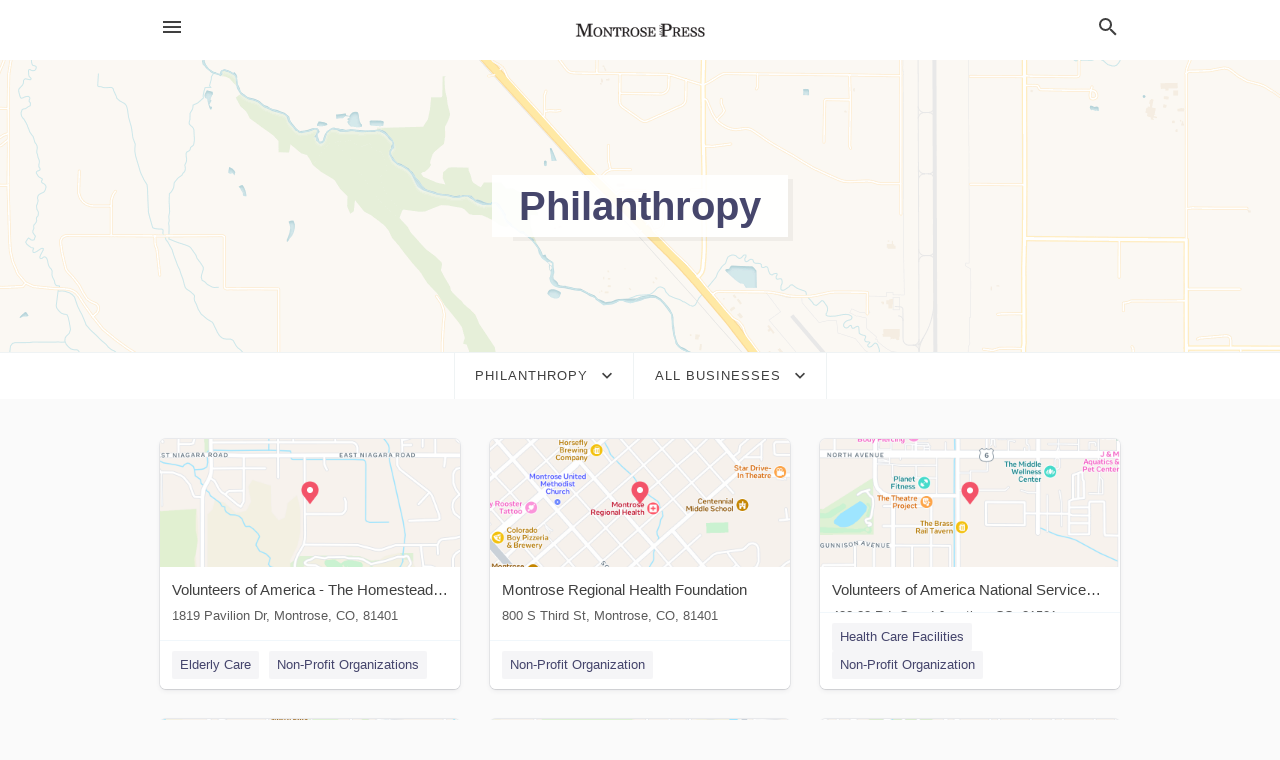

--- FILE ---
content_type: text/html; charset=utf-8
request_url: https://local.montrosepress.com/categories/philanthropy
body_size: 5890
content:
<!DOCTYPE html>
<html lang="en" data-acm-directory="false">
  <head>
    <meta charset="utf-8">
    <meta name="viewport" content="initial-scale=1, width=device-width" />
    <!-- PWA Meta Tags -->
    <meta name="apple-mobile-web-app-capable" content="yes">
    <meta name="apple-mobile-web-app-status-bar-style" content="black-translucent">
    <meta name="apple-mobile-web-app-title" content="Philanthropy in Montrose - Montrose Daily Press">
    <link rel="apple-touch-icon" href="/directory-favicon.ico" />
    <!-- Primary Meta Tags -->
    <title>Philanthropy in Montrose - Montrose Daily Press</title>
    <meta name="title" content="Philanthropy in Montrose - Montrose Daily Press">
    <meta name="description" content="">
    <link rel="shortcut icon" href="/directory-favicon.ico" />
    <meta itemprop="image" content="">

    <!-- Open Graph / Facebook -->
    <meta property="og:url" content="https://local.montrosepress.com/categories/philanthropy">
    <meta property="og:type" content="website">
    <meta property="og:title" content="Philanthropy in Montrose - Montrose Daily Press">
    <meta property="og:description" content="">
    <meta property="og:image" content="">

    <!-- Twitter -->
    <meta property="twitter:url" content="https://local.montrosepress.com/categories/philanthropy">
    <meta property="twitter:title" content="Philanthropy in Montrose - Montrose Daily Press">
    <meta property="twitter:description" content="">
    <meta property="twitter:image" content="">
    <meta property="twitter:card" content="summary_large_image">


    <!-- Google Search Console -->
      <meta name="google-site-verification" content="YaVkGjgATkO1zgSEZ5RcfwyW7mHzMphMYn2rBYwiRAo" />


    <!-- Other Assets -->
      <link rel="stylesheet" href="https://unpkg.com/leaflet@1.6.0/dist/leaflet.css" integrity="sha512-xwE/Az9zrjBIphAcBb3F6JVqxf46+CDLwfLMHloNu6KEQCAWi6HcDUbeOfBIptF7tcCzusKFjFw2yuvEpDL9wQ==" crossorigin=""/>


    <!-- Google Analytics -->

    <link rel="stylesheet" media="screen" href="/assets/directory/index-625ebbc43c213a1a95e97871809bb1c7c764b7e3acf9db3a90d549597404474f.css" />
      <!-- Global site tag (gtag.js) - Google Analytics -->
<script async src="https://www.googletagmanager.com/gtag/js?id=UA-6144066-85"></script>
<script>
  window.dataLayer = window.dataLayer || [];
  function gtag(){dataLayer.push(arguments);}
  gtag('js', new Date());

  gtag('config', 'UA-6144066-85');
</script>

<meta name="google-site-verification" content="srqW21IvcXRZkGFwt2EGVzHsDkxTyvXPPYog1uS9_YA" />


    <script>
//<![CDATA[

      const MESEARCH_KEY = "";

//]]>
</script>
      <script src="/assets/directory/resources/jquery.min-a4ef3f56a89b3569946388ef171b1858effcfc18c06695b3b9cab47996be4986.js"></script>
      <link rel="stylesheet" media="screen" href="/assets/directory/materialdesignicons.min-aafad1dc342d5f4be026ca0942dc89d427725af25326ef4881f30e8d40bffe7e.css" />
  </head>

  <body class="preload" data-theme="">


    <style>
      :root {
        --color-link-alt: #6772E5 !important;
      }
    </style>

    <div class="blocker-banner" id="blocker-banner" style="display: none;">
      <div class="blocker-banner-interior">
        <span class="icon mdi mdi-alert"></span>
        <div class="blocker-banner-title">We notice you're using an ad blocker.</div>
        <div class="blocker-banner-text">Since the purpose of this site is to display digital ads, please disable your ad blocker to prevent content from breaking.</div>
        <span class="close mdi mdi-close"></span>
      </div>
    </div>

    <div class="wrapper">
      <div class="header ">
  <div class="header-main">
    <div class="container ">
      <style>
  body {
    font-family: "Arial", sans-serif;
  }
</style>
<a class="logo" href=/ aria-label="Business logo clickable to go to the home page">
    <img src="https://assets.secure.ownlocal.com/img/logos/1770/original_logos.png?1466628784" alt="Montrose Daily Press">
</a>
<a class="mdi main-nav-item mdi-menu menu-container" aria-label="hamburger menu" aria-expanded="false" href="."></a>
<a class="mdi main-nav-item search-icon" style="right: 20px;left: auto;" href="." title="Search business collapsed">
  <svg class="magnify-icon" xmlns="http://www.w3.org/2000/svg" width="1em" height="1em" viewBox="0 0 24 24">
    <path fill="#404040" d="M9.5 3A6.5 6.5 0 0 1 16 9.5c0 1.61-.59 3.09-1.56 4.23l.27.27h.79l5 5l-1.5 1.5l-5-5v-.79l-.27-.27A6.52 6.52 0 0 1 9.5 16A6.5 6.5 0 0 1 3 9.5A6.5 6.5 0 0 1 9.5 3m0 2C7 5 5 7 5 9.5S7 14 9.5 14S14 12 14 9.5S12 5 9.5 5" />
  </svg>
  <svg class="ex-icon" xmlns="http://www.w3.org/2000/svg" width="1em" height="1em" viewBox="0 0 24 24">
    <path fill="#404040" d="M6.4 19L5 17.6l5.6-5.6L5 6.4L6.4 5l5.6 5.6L17.6 5L19 6.4L13.4 12l5.6 5.6l-1.4 1.4l-5.6-5.6z" />
  </svg>
</a>
<ul class="nav">
  <li><a href="/" aria-label="directory home"><span class="mdi mdi-home"></span><span>Directory Home</span></a></li>
  <li><a href="/shop-local" aria-label="shop local"><span class="mdi mdi-storefront"></span><span>Shop Local</span></a></li>
  <li>
    <li><a href="/ads" aria-label="printed ads"><span class="mdi mdi-newspaper"></span><span>Print Ads</span></a></li>
  <li><a href="/categories" aria-label="categories"><span class="mdi mdi-layers-outline"></span><span>Categories</span></a></li>
  <li>
    <a href="http://www.montrosepress.com/"  aria-label="newspaper name">
      <span class="mdi mdi-home-outline"></span><span>Montrose Daily Press</span>
    </a>
  </li>
</ul>
<div class="header-search">
  <svg xmlns="http://www.w3.org/2000/svg" width="20px" height="20px" viewBox="0 2 25 25">
    <path fill="#404040" d="M9.5 3A6.5 6.5 0 0 1 16 9.5c0 1.61-.59 3.09-1.56 4.23l.27.27h.79l5 5l-1.5 1.5l-5-5v-.79l-.27-.27A6.52 6.52 0 0 1 9.5 16A6.5 6.5 0 0 1 3 9.5A6.5 6.5 0 0 1 9.5 3m0 2C7 5 5 7 5 9.5S7 14 9.5 14S14 12 14 9.5S12 5 9.5 5"></path>
  </svg>
    <form action="/businesses" accept-charset="UTF-8" method="get">
      <input class="search-box" autocomplete="off" type="text" placeholder="Search for businesses" name="q" value="" />
</form></div>

    </div>
  </div>
</div>


      <div class="page-hero">
  <div class="page-hero-inner">
    <h1><span class="highlight"><span>Philanthropy</span></h1>
  </div>
  <div id="map" class="page-map"></div>
</div>
<div class="subheader page-dropdowns">
  <ul>
    <li>
      <label><span>Philanthropy</span></label>
      <select name="category" id="category"><option data-link="/categories/agriculture" value="agriculture">Agriculture</option>
<option data-link="/categories/arts-and-entertainment" value="arts-and-entertainment">Arts &amp; Entertainment</option>
<option data-link="/categories/auto" value="auto">Auto</option>
<option data-link="/categories/beauty-and-wellness" value="beauty-and-wellness">Beauty &amp; Wellness</option>
<option data-link="/categories/communication" value="communication">Communication</option>
<option data-link="/categories/community" value="community">Community</option>
<option data-link="/categories/construction" value="construction">Construction</option>
<option data-link="/categories/education" value="education">Education</option>
<option data-link="/categories/finance" value="finance">Finance</option>
<option data-link="/categories/food-and-beverage" value="food-and-beverage">Food and Beverage</option>
<option data-link="/categories/house-and-home" value="house-and-home">House &amp; Home</option>
<option data-link="/categories/insurance" value="insurance">Insurance</option>
<option data-link="/categories/legal" value="legal">Legal</option>
<option data-link="/categories/manufacturing" value="manufacturing">Manufacturing</option>
<option data-link="/categories/medical" value="medical">Medical</option>
<option data-link="/categories/nightlife" value="nightlife">Nightlife</option>
<option data-link="/categories/pets-and-animals" value="pets-and-animals">Pets &amp; Animals</option>
<option data-link="/categories/philanthropy" selected="selected" value="philanthropy">Philanthropy</option>
<option data-link="/categories/photo-and-video" value="photo-and-video">Photo &amp; Video</option>
<option data-link="/categories/public-services" value="public-services">Public Services</option>
<option data-link="/categories/real-estate" value="real-estate">Real Estate</option>
<option data-link="/categories/recreation" value="recreation">Recreation</option>
<option data-link="/categories/religion" value="religion">Religion</option>
<option data-link="/categories/services" value="services">Services</option>
<option data-link="/categories/shop-local" value="shop-local">Shop Local</option>
<option data-link="/categories/shopping" value="shopping">Shopping</option>
<option data-link="/categories/technical" value="technical">Technical</option>
<option data-link="/categories/transportation" value="transportation">Transportation</option>
<option data-link="/categories/travel" value="travel">Travel</option>
<option data-link="/categories/utilities" value="utilities">Utilities</option></select>
    </li>
    <li>
      <label><span>All Businesses</span></label>
      <select name="sub_category" id="sub_category"><option data-link="/categories/philanthropy" value="All Businesses">All Businesses</option>
<option disabled="disabled" value="0">----</option>
<option data-link="/categories/philanthropy/animal-protection-organization" value="animal-protection-organization">Animal Protection Organization</option>
<option data-link="/categories/philanthropy/charities" value="charities">Charities</option>
<option data-link="/categories/philanthropy/charity" value="charity">Charity</option>
<option data-link="/categories/philanthropy/donations-center" value="donations-center">Donations Center</option>
<option data-link="/categories/philanthropy/food-bank" value="food-bank">Food Bank</option>
<option data-link="/categories/philanthropy/fundraisers" value="fundraisers">Fundraisers</option>
<option data-link="/categories/philanthropy/helpline" value="helpline">Helpline</option>
<option data-link="/categories/philanthropy/homeless-shelter" value="homeless-shelter">Homeless Shelter</option>
<option data-link="/categories/philanthropy/non-profit-organization" value="non-profit-organization">Non-Profit Organization</option>
<option data-link="/categories/philanthropy/non-profit-organizations" value="non-profit-organizations">Non-Profit Organizations</option>
<option data-link="/categories/philanthropy/orphan-asylum" value="orphan-asylum">Orphan Asylum</option>
<option data-link="/categories/philanthropy/orphanage" value="orphanage">Orphanage</option>
<option data-link="/categories/philanthropy/refugee-camp" value="refugee-camp">Refugee Camp</option>
<option data-link="/categories/philanthropy/shelter" value="shelter">Shelter</option>
<option data-link="/categories/philanthropy/soup-kitchen" value="soup-kitchen">Soup Kitchen</option>
<option data-link="/categories/philanthropy/volunteer-organization" value="volunteer-organization">Volunteer Organization</option>
<option data-link="/categories/philanthropy/women%E2%80%99s-shelter" value="women’s-shelter">Women’s Shelter</option></select>
    </li>
  </ul>
</div>
<section class="standalone">
  <div class="container">
    <ul id="businesses_entity" class="cards">
      
<li class="" data-entity-id="48123873" data-name="Volunteers of America - The Homestead at Montrose" data-entity-type="business" data-controller="categories" data-action="show">
  <a itemscope itemtype="http://schema.org/LocalBusiness" class="card-top" href="/montrose-co/volunteers-of-america-the-homestead-at-montrose-970-964-3400" title="Volunteers of America - The Homestead at Montrose" aria-label="Volunteers of America - The Homestead at Montrose 1819 Pavilion Dr, Montrose, CO, 81401" >
    <div
      class="image "
        style= "background-image: url('https://fbcdn.net/static_map.php?size=400x400&amp;zoom=15&amp;markers=38.465%2C-107.851&amp;scale=2');"
    >
    </div>
    <div class="card-info">
      <div itemprop="name" class="name">Volunteers of America - The Homestead at Montrose</div>
      <span itemprop="address" itemscope itemtype="http://schema.org/PostalAddress">
        <div itemprop="streetAddress" class="details">1819 Pavilion Dr, Montrose, CO, 81401</div>
      </span>
    </div>
  </a>
  <div class="card-bottom">

    
<a class="tag" href="/categories/medical/elderly-care">
  Elderly Care
</a>

<a class="tag" href="/categories/philanthropy/non-profit-organizations">
  Non-Profit Organizations
</a>

  </div>
</li>

<li class="" data-entity-id="69436037" data-name="Montrose Regional Health Foundation" data-entity-type="business" data-controller="categories" data-action="show">
  <a itemscope itemtype="http://schema.org/LocalBusiness" class="card-top" href="/montrose-co/montrose-regional-health-foundation-970-249-2211" title="Montrose Regional Health Foundation" aria-label="Montrose Regional Health Foundation 800 S Third St, Montrose, CO, 81401" >
    <div
      class="image "
        style= "background-image: url('https://fbcdn.net/static_map.php?size=400x400&amp;zoom=15&amp;markers=38.4804%2C-107.869&amp;scale=2');"
    >
    </div>
    <div class="card-info">
      <div itemprop="name" class="name">Montrose Regional Health Foundation</div>
      <span itemprop="address" itemscope itemtype="http://schema.org/PostalAddress">
        <div itemprop="streetAddress" class="details">800 S Third St, Montrose, CO, 81401</div>
      </span>
    </div>
  </a>
  <div class="card-bottom">

    
<a class="tag" href="/categories/philanthropy/non-profit-organization">
  Non-Profit Organization
</a>

  </div>
</li>

<li class="" data-entity-id="69426564" data-name="Volunteers of America National Services - Western Slope" data-entity-type="business" data-controller="categories" data-action="show">
  <a itemscope itemtype="http://schema.org/LocalBusiness" class="card-top" href="/grand%20junction-co/volunteers-of-america-national-services-western-slope-970-257-3760" title="Volunteers of America National Services - Western Slope" aria-label="Volunteers of America National Services - Western Slope 482 28 Rd, Grand Junction, CO, 81501" >
    <div
      class="image "
        style= "background-image: url('https://fbcdn.net/static_map.php?size=400x400&amp;zoom=15&amp;markers=39.0751%2C-108.533&amp;scale=2');"
    >
    </div>
    <div class="card-info">
      <div itemprop="name" class="name">Volunteers of America National Services - Western Slope</div>
      <span itemprop="address" itemscope itemtype="http://schema.org/PostalAddress">
        <div itemprop="streetAddress" class="details">482 28 Rd, Grand Junction, CO, 81501</div>
      </span>
    </div>
  </a>
  <div class="card-bottom">

    
<a class="tag" href="/categories/medical/health-care-facilities">
  Health Care Facilities
</a>

<a class="tag" href="/categories/philanthropy/non-profit-organization">
  Non-Profit Organization
</a>

  </div>
</li>

<li class="" data-entity-id="67279653" data-name="North Fork Valley Creative Coalition" data-entity-type="business" data-controller="categories" data-action="show">
  <a itemscope itemtype="http://schema.org/LocalBusiness" class="card-top" href="/paonia-co/north-fork-valley-creative-coalition-970-270-7863" title="North Fork Valley Creative Coalition" aria-label="North Fork Valley Creative Coalition Paonia, CO, 81428" >
    <div
      class="image "
        style= "background-image: url('https://fbcdn.net/static_map.php?size=400x400&amp;zoom=15&amp;markers=38.8683%2C-107.592&amp;scale=2');"
    >
    </div>
    <div class="card-info">
      <div itemprop="name" class="name">North Fork Valley Creative Coalition</div>
      <span itemprop="address" itemscope itemtype="http://schema.org/PostalAddress">
        <div itemprop="streetAddress" class="details">Paonia, CO, 81428</div>
      </span>
    </div>
  </a>
  <div class="card-bottom">

    
<a class="tag" href="/categories/travel/travel-tours">
  Travel Tours
</a>

<a class="tag" href="/categories/philanthropy/non-profit-organization">
  Non-Profit Organization
</a>

  </div>
</li>

<li class="" data-entity-id="69422633" data-name="Weehawken Creative Arts" data-entity-type="business" data-controller="categories" data-action="show">
  <a itemscope itemtype="http://schema.org/LocalBusiness" class="card-top" href="/ridgway-co/weehawken-creative-arts-970-318-0150" title="Weehawken Creative Arts" aria-label="Weehawken Creative Arts 610 Clinton St, Ridgway, CO, 81432" >
    <div
      class="image "
        style= "background-image: url('https://fbcdn.net/static_map.php?size=400x400&amp;zoom=15&amp;markers=38.1523%2C-107.758&amp;scale=2');"
    >
    </div>
    <div class="card-info">
      <div itemprop="name" class="name">Weehawken Creative Arts</div>
      <span itemprop="address" itemscope itemtype="http://schema.org/PostalAddress">
        <div itemprop="streetAddress" class="details">610 Clinton St, Ridgway, CO, 81432</div>
      </span>
    </div>
  </a>
  <div class="card-bottom">

    
<a class="tag" href="/categories/communication/broadcasting-services">
  Broadcasting Services
</a>

<a class="tag" href="/categories/philanthropy/non-profit-organization">
  Non-Profit Organization
</a>

  </div>
</li>

<li class="" data-entity-id="69335482" data-name="El Pomar Foundation" data-entity-type="business" data-controller="categories" data-action="show">
  <a itemscope itemtype="http://schema.org/LocalBusiness" class="card-top" href="/colorado%20springs-co/el-pomar-foundation-719-633-7733" title="El Pomar Foundation" aria-label="El Pomar Foundation 10 Lake Circle, Colorado Springs, CO, 80906" >
    <div
      class="image "
        style= "background-image: url('https://fbcdn.net/static_map.php?size=400x400&amp;zoom=15&amp;markers=38.7921%2C-104.85&amp;scale=2');"
    >
    </div>
    <div class="card-info">
      <div itemprop="name" class="name">El Pomar Foundation</div>
      <span itemprop="address" itemscope itemtype="http://schema.org/PostalAddress">
        <div itemprop="streetAddress" class="details">10 Lake Circle, Colorado Springs, CO, 80906</div>
      </span>
    </div>
  </a>
  <div class="card-bottom">

    
<a class="tag" href="/categories/philanthropy/non-profit-organizations">
  Non-Profit Organizations
</a>

  </div>
</li>

<li class="" data-entity-id="69421028" data-name="Mountain &amp; Plains District 5470 Rotary Youth Exchange" data-entity-type="business" data-controller="categories" data-action="show">
  <a itemscope itemtype="http://schema.org/LocalBusiness" class="card-top" href="/colorado%20springs-co/mountain-and-plains-district-5470-rotary-youth-exchange-970-379-3943" title="Mountain &amp; Plains District 5470 Rotary Youth Exchange" aria-label="Mountain &amp; Plains District 5470 Rotary Youth Exchange Colorado Springs, CO, 80937" >
    <div
      class="image "
        style= "background-image: url('https://fbcdn.net/static_map.php?size=400x400&amp;zoom=15&amp;markers=38.81%2C-104.82&amp;scale=2');"
    >
    </div>
    <div class="card-info">
      <div itemprop="name" class="name">Mountain &amp; Plains District 5470 Rotary Youth Exchange</div>
      <span itemprop="address" itemscope itemtype="http://schema.org/PostalAddress">
        <div itemprop="streetAddress" class="details">Colorado Springs, CO, 80937</div>
      </span>
    </div>
  </a>
  <div class="card-bottom">

    
<a class="tag" href="/categories/services/non-operating-building">
  Non-Operating Building
</a>

<a class="tag" href="/categories/philanthropy/non-profit-organizations">
  Non-Profit Organizations
</a>

  </div>
</li>

<li class="" data-entity-id="48391749" data-name="The Sherbino " data-entity-type="business" data-controller="categories" data-action="show">
  <a itemscope itemtype="http://schema.org/LocalBusiness" class="card-top" href="/ridgway-co/the-sherbino-970-318-0892" title="The Sherbino " aria-label="The Sherbino  604 &amp; 610 Clinton St, Ridgway, CO, 81432" >
    <div
      class="image "
        style= "background-image: url('https://fbcdn.net/static_map.php?size=400x400&amp;zoom=15&amp;markers=38.1522%2C-107.758&amp;scale=2');"
    >
    </div>
    <div class="card-info">
      <div itemprop="name" class="name">The Sherbino </div>
      <span itemprop="address" itemscope itemtype="http://schema.org/PostalAddress">
        <div itemprop="streetAddress" class="details">604 &amp; 610 Clinton St, Ridgway, CO, 81432</div>
      </span>
    </div>
  </a>
  <div class="card-bottom">

    
<a class="tag" href="/categories/arts-and-entertainment/festivals">
  Festivals
</a>

<a class="tag" href="/categories/arts-and-entertainment/art-galleries">
  Art Galleries
</a>

  </div>
</li>

<li class="" data-entity-id="69400690" data-name="Restore the Balance Delta County" data-entity-type="business" data-controller="categories" data-action="show">
  <a itemscope itemtype="http://schema.org/LocalBusiness" class="card-top" href="/grand%20junction-co/restore-the-balance-delta-county-000-000-0000" title="Restore the Balance Delta County" aria-label="Restore the Balance Delta County Grand Junction, CO, 81502" >
    <div
      class="image "
        style= "background-image: url('https://fbcdn.net/static_map.php?size=400x400&amp;zoom=15&amp;markers=39.0687%2C-108.566&amp;scale=2');"
    >
    </div>
    <div class="card-info">
      <div itemprop="name" class="name">Restore the Balance Delta County</div>
      <span itemprop="address" itemscope itemtype="http://schema.org/PostalAddress">
        <div itemprop="streetAddress" class="details">Grand Junction, CO, 81502</div>
      </span>
    </div>
  </a>
  <div class="card-bottom">

    
<a class="tag" href="/categories/philanthropy/non-profit-organizations">
  Non-Profit Organizations
</a>

  </div>
</li>

    </ul>
      <button class="load-more load-more-hover">
        <span class="mdi mdi-chevron-down"></span><span>Load more</span>
      </button>
  </div>
</section>

<script>let coordinates = [38.5167, -107.918];</script>
<script src="//unpkg.com/leaflet@1.6.0/dist/leaflet.js"></script>
<script src="/assets/directory/categories-f35bc05886f0eaed0ddf5da2ab755afab1a9ad4e6fb09543379963ea7eda838d.js"></script>

      <div class="footer">
  <div class="container">
    <div class="footer-top">
      <div class="links categories">
        <p class="footer-title">Categories</p>
        <ul>
          
<li>
  <a href="/categories/agriculture" aria-label='category Agriculture' >
    <span>
      Agriculture
    </span>
  </a>
</li>

<li>
  <a href="/categories/arts-and-entertainment" aria-label='category Arts and Entertainment' >
    <span>
      Arts and Entertainment
    </span>
  </a>
</li>

<li>
  <a href="/categories/auto" aria-label='category Auto' >
    <span>
      Auto
    </span>
  </a>
</li>

<li>
  <a href="/categories/beauty-and-wellness" aria-label='category Beauty and Wellness' >
    <span>
      Beauty and Wellness
    </span>
  </a>
</li>

<li>
  <a href="/categories/communication" aria-label='category Communication' >
    <span>
      Communication
    </span>
  </a>
</li>

<li>
  <a href="/categories/community" aria-label='category Community' >
    <span>
      Community
    </span>
  </a>
</li>

<li>
  <a href="/categories/construction" aria-label='category Construction' >
    <span>
      Construction
    </span>
  </a>
</li>

<li>
  <a href="/categories/education" aria-label='category Education' >
    <span>
      Education
    </span>
  </a>
</li>

<li>
  <a href="/categories/finance" aria-label='category Finance' >
    <span>
      Finance
    </span>
  </a>
</li>

<li>
  <a href="/categories/food-and-beverage" aria-label='category Food and Beverage' >
    <span>
      Food and Beverage
    </span>
  </a>
</li>

<li>
  <a href="/categories/house-and-home" aria-label='category House and Home' >
    <span>
      House and Home
    </span>
  </a>
</li>

<li>
  <a href="/categories/insurance" aria-label='category Insurance' >
    <span>
      Insurance
    </span>
  </a>
</li>

<li>
  <a href="/categories/legal" aria-label='category Legal' >
    <span>
      Legal
    </span>
  </a>
</li>

<li>
  <a href="/categories/manufacturing" aria-label='category Manufacturing' >
    <span>
      Manufacturing
    </span>
  </a>
</li>

<li>
  <a href="/categories/medical" aria-label='category Medical' >
    <span>
      Medical
    </span>
  </a>
</li>

<li>
  <a href="/categories/nightlife" aria-label='category Nightlife' >
    <span>
      Nightlife
    </span>
  </a>
</li>

<li>
  <a href="/categories/pets-and-animals" aria-label='category Pets and Animals' >
    <span>
      Pets and Animals
    </span>
  </a>
</li>

<li>
  <a href="/categories/philanthropy" aria-label='category Philanthropy' >
    <span>
      Philanthropy
    </span>
  </a>
</li>

<li>
  <a href="/categories/photo-and-video" aria-label='category Photo and Video' >
    <span>
      Photo and Video
    </span>
  </a>
</li>

<li>
  <a href="/categories/public-services" aria-label='category Public Services' >
    <span>
      Public Services
    </span>
  </a>
</li>

<li>
  <a href="/categories/real-estate" aria-label='category Real Estate' >
    <span>
      Real Estate
    </span>
  </a>
</li>

<li>
  <a href="/categories/recreation" aria-label='category Recreation' >
    <span>
      Recreation
    </span>
  </a>
</li>

<li>
  <a href="/categories/religion" aria-label='category Religion' >
    <span>
      Religion
    </span>
  </a>
</li>

<li>
  <a href="/categories/services" aria-label='category Services' >
    <span>
      Services
    </span>
  </a>
</li>

<li>
  <a href="/categories/shop-local" aria-label='category Shop Local' >
    <span>
      Shop Local
    </span>
  </a>
</li>

<li>
  <a href="/categories/shopping" aria-label='category Shopping' >
    <span>
      Shopping
    </span>
  </a>
</li>

<li>
  <a href="/categories/technical" aria-label='category Technical' >
    <span>
      Technical
    </span>
  </a>
</li>

<li>
  <a href="/categories/transportation" aria-label='category Transportation' >
    <span>
      Transportation
    </span>
  </a>
</li>

<li>
  <a href="/categories/travel" aria-label='category Travel' >
    <span>
      Travel
    </span>
  </a>
</li>

<li>
  <a href="/categories/utilities" aria-label='category Utilities' >
    <span>
      Utilities
    </span>
  </a>
</li>

        </ul>
      </div>
      <div class="links">
        <p class="footer-title">Directory</p>
        <ul>
          <li><a href="/promote">Get Verified</a></li>
          <li>
            <a href="https://admin.austin.ownlocal.com/login?p=1750" >
              <span>Login</span> 
            </a>
          </li>
          

          <li><a href="/terms">Terms of Service</a></li>
          <li><a href="/privacy">Privacy policy</a></li>
          <li><a href="/got-to-top" class="back-to-top">Go To Top</a></li>
        </ul>
      </div>
      <div class="clear"></div>
    </div>
  </div>
  <div class="footer-bottom">
    <div class="copyright">
      <div class="container">
        © 2026 
        <a href="http://www.montrosepress.com/" >
          Montrose Daily Press
          </a>. Powered by <a href="http://ownlocal.com" target="_blank" class="bold-link">OwnLocal</a><span> – helping local media with innovative <a href="https://ownlocal.com/products" target="_blank">print to web</a> and directory software</span>.
      </div>
    </div>
  </div>
</div>

    </div>
    <script src="/assets/directory/index-584af2f59b30467a7e4b931fd3f3db8d26af04d8a92f1974cbe6875ccaaaa66e.js" defer="defer"></script>

      <script defer="defer" id="ownlocal-labs-script" src="https://storage.googleapis.com/ownlocal-labs/shop-local-banner.js"></script>

      <script>
        // AdBlock detection
        fetch('https://admin.ownlocal.com/api/adblock')
          .then(response => {
            if (!response.ok) {
              throw new Error('Network response was not ok');
            }
            return response.text();
          })
          .catch(error => {
            // Handle error, such as showing the blocker banner
            document.getElementById('blocker-banner').style.display = 'block';
          });
      </script>
    <script src="/assets/directory/interactions-e3133e709fc754effe1635477cc59c0147eaba70864f8c24d8f047f9063386f4.js" defer="defer"></script>
  </body>
</html>

<!-- RENDERED TIME: Thursday, 29 Jan 2026 02:40:27 Central Time (US & Canada) -->
